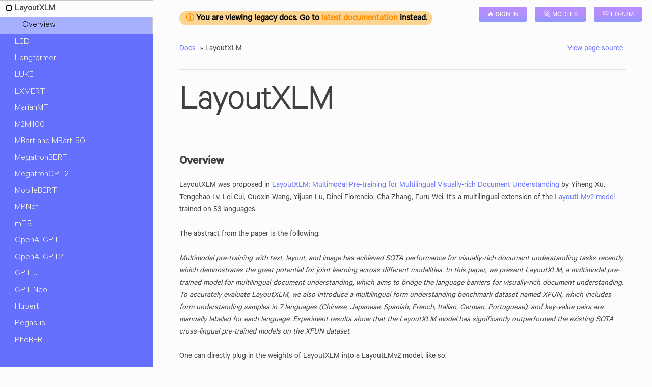

--- FILE ---
content_type: text/html
request_url: https://huggingface.co/transformers/v4.11.3/model_doc/layoutxlm.html
body_size: 5029
content:


<!DOCTYPE html>
<!--[if IE 8]><html class="no-js lt-ie9" lang="en" > <![endif]-->
<!--[if gt IE 8]><!--> <html class="no-js" lang="en" > <!--<![endif]-->
<head>
  <meta charset="utf-8">
  
  <meta property="og:title" content="LayoutXLM" />
  <meta property="og:type" content="website" />
  <meta property="og:url" content="model_doc/layoutxlm.html" />
  <meta property="og:description" content="Overview: LayoutXLM was proposed in LayoutXLM: Multimodal Pre-training for Multilingual Visually-rich Document Understanding by Yiheng Xu, Tengchao Lv, Lei C..." />
  <meta property="og:image" content="https://huggingface.co/front/thumbnails/transformers.png" />
  <meta property="og:image:alt" content="LayoutXLM" />
  <meta name="twitter:image" content="https://huggingface.co/front/thumbnails/transformers.png">
<meta name="twitter:description" content="State-of-the-art Natural Language Processing for PyTorch and TensorFlow 2.0. Transformers provides thousands of pretrained models to perform tasks on texts such as classification, information extraction, question answering, summarization, translation, text generation, etc in 100+ languages. Its aim is to make cutting-edge NLP easier to use for everyone">
  <meta name="viewport" content="width=device-width, initial-scale=1.0">
  
  <title>LayoutXLM &mdash; transformers 4.11.3 documentation</title>
  

  
  
    <link rel="shortcut icon" href="../_static/favicon.ico"/>
  
  
  

  
  <script type="text/javascript" src="../_static/js/modernizr.min.js"></script>
  
    
      <script type="text/javascript" id="documentation_options" data-url_root="../" src="../_static/documentation_options.js"></script>
        <script src="../_static/jquery.js"></script>
        <script src="../_static/underscore.js"></script>
        <script src="../_static/doctools.js"></script>
        <script src="../_static/language_data.js"></script>
        <script src="../_static/clipboard.min.js"></script>
        <script src="../_static/copybutton.js"></script>
        <script src="../_static/js/custom.js"></script>
        <script async="async" src="https://cdnjs.cloudflare.com/ajax/libs/mathjax/2.7.7/latest.js?config=TeX-AMS-MML_HTMLorMML"></script>
    
    <script type="text/javascript" src="../_static/js/theme.js"></script>

    

  
  <link rel="stylesheet" href="../_static/css/theme.css" type="text/css" />
  <link rel="stylesheet" href="../_static/pygments.css" type="text/css" />
  <link rel="stylesheet" href="../_static/copybutton.css" type="text/css" />
  <link rel="stylesheet" href="../_static/css/huggingface.css" type="text/css" />
  <link rel="stylesheet" href="../_static/css/code-snippets.css" type="text/css" />
    <link rel="index" title="Index" href="../genindex.html" />
    <link rel="search" title="Search" href="../search.html" />
    <link rel="next" title="LED" href="led.html" />
    <link rel="prev" title="LayoutLMV2" href="layoutlmv2.html" /> 
</head>

<body class="wy-body-for-nav">

   
  <div class="wy-grid-for-nav">
    
    <nav data-toggle="wy-nav-shift" class="wy-nav-side">
      <div class="wy-side-scroll">
        <div class="wy-side-nav-search" >
          

          
            <a href="../index.html" class="icon icon-home"> transformers
          

          
          </a>

          
            
            
          

          
<div role="search">
  <form id="rtd-search-form" class="wy-form" action="../search.html" method="get">
    <input type="text" name="q" placeholder="Search docs" />
    <input type="hidden" name="check_keywords" value="yes" />
    <input type="hidden" name="area" value="default" />
  </form>
</div>

          
        </div>

        <div class="wy-menu wy-menu-vertical" data-spy="affix" role="navigation" aria-label="main navigation">
          
            
            
              
            
            
              <p class="caption"><span class="caption-text">Get started</span></p>
<ul>
<li class="toctree-l1"><a class="reference internal" href="../quicktour.html">Quick tour</a></li>
<li class="toctree-l1"><a class="reference internal" href="../installation.html">Installation</a></li>
<li class="toctree-l1"><a class="reference internal" href="../philosophy.html">Philosophy</a></li>
<li class="toctree-l1"><a class="reference internal" href="../glossary.html">Glossary</a></li>
</ul>
<p class="caption"><span class="caption-text">Using 🤗 Transformers</span></p>
<ul>
<li class="toctree-l1"><a class="reference internal" href="../task_summary.html">Summary of the tasks</a></li>
<li class="toctree-l1"><a class="reference internal" href="../model_summary.html">Summary of the models</a></li>
<li class="toctree-l1"><a class="reference internal" href="../preprocessing.html">Preprocessing data</a></li>
<li class="toctree-l1"><a class="reference internal" href="../training.html">Fine-tuning a pretrained model</a></li>
<li class="toctree-l1"><a class="reference internal" href="../model_sharing.html">Model sharing and uploading</a></li>
<li class="toctree-l1"><a class="reference internal" href="../tokenizer_summary.html">Summary of the tokenizers</a></li>
<li class="toctree-l1"><a class="reference internal" href="../multilingual.html">Multi-lingual models</a></li>
</ul>
<p class="caption"><span class="caption-text">Advanced guides</span></p>
<ul>
<li class="toctree-l1"><a class="reference internal" href="../pretrained_models.html">Pretrained models</a></li>
<li class="toctree-l1"><a class="reference internal" href="../examples.html">Examples</a></li>
<li class="toctree-l1"><a class="reference internal" href="../troubleshooting.html">Troubleshooting</a></li>
<li class="toctree-l1"><a class="reference internal" href="../custom_datasets.html">Fine-tuning with custom datasets</a></li>
<li class="toctree-l1"><a class="reference internal" href="../notebooks.html">🤗 Transformers Notebooks</a></li>
<li class="toctree-l1"><a class="reference internal" href="../sagemaker.html">Run training on Amazon SageMaker</a></li>
<li class="toctree-l1"><a class="reference internal" href="../community.html">Community</a></li>
<li class="toctree-l1"><a class="reference internal" href="../converting_tensorflow_models.html">Converting Tensorflow Checkpoints</a></li>
<li class="toctree-l1"><a class="reference internal" href="../migration.html">Migrating from previous packages</a></li>
<li class="toctree-l1"><a class="reference internal" href="../contributing.html">How to contribute to transformers?</a></li>
<li class="toctree-l1"><a class="reference internal" href="../add_new_model.html">How to add a model to 🤗 Transformers?</a></li>
<li class="toctree-l1"><a class="reference internal" href="../add_new_pipeline.html">How to add a pipeline to 🤗 Transformers?</a></li>
<li class="toctree-l1"><a class="reference internal" href="../fast_tokenizers.html">Using tokenizers from 🤗 Tokenizers</a></li>
<li class="toctree-l1"><a class="reference internal" href="../performance.html">Performance and Scalability: How To Fit a Bigger Model and Train It Faster</a></li>
<li class="toctree-l1"><a class="reference internal" href="../parallelism.html">Model Parallelism</a></li>
<li class="toctree-l1"><a class="reference internal" href="../testing.html">Testing</a></li>
<li class="toctree-l1"><a class="reference internal" href="../debugging.html">Debugging</a></li>
<li class="toctree-l1"><a class="reference internal" href="../serialization.html">Exporting transformers models</a></li>
</ul>
<p class="caption"><span class="caption-text">Research</span></p>
<ul>
<li class="toctree-l1"><a class="reference internal" href="../bertology.html">BERTology</a></li>
<li class="toctree-l1"><a class="reference internal" href="../perplexity.html">Perplexity of fixed-length models</a></li>
<li class="toctree-l1"><a class="reference internal" href="../benchmarks.html">Benchmarks</a></li>
</ul>
<p class="caption"><span class="caption-text">Main Classes</span></p>
<ul>
<li class="toctree-l1"><a class="reference internal" href="../main_classes/callback.html">Callbacks</a></li>
<li class="toctree-l1"><a class="reference internal" href="../main_classes/configuration.html">Configuration</a></li>
<li class="toctree-l1"><a class="reference internal" href="../main_classes/data_collator.html">Data Collator</a></li>
<li class="toctree-l1"><a class="reference internal" href="../main_classes/logging.html">Logging</a></li>
<li class="toctree-l1"><a class="reference internal" href="../main_classes/model.html">Models</a></li>
<li class="toctree-l1"><a class="reference internal" href="../main_classes/optimizer_schedules.html">Optimization</a></li>
<li class="toctree-l1"><a class="reference internal" href="../main_classes/output.html">Model outputs</a></li>
<li class="toctree-l1"><a class="reference internal" href="../main_classes/pipelines.html">Pipelines</a></li>
<li class="toctree-l1"><a class="reference internal" href="../main_classes/processors.html">Processors</a></li>
<li class="toctree-l1"><a class="reference internal" href="../main_classes/tokenizer.html">Tokenizer</a></li>
<li class="toctree-l1"><a class="reference internal" href="../main_classes/trainer.html">Trainer</a></li>
<li class="toctree-l1"><a class="reference internal" href="../main_classes/deepspeed.html">DeepSpeed Integration</a></li>
<li class="toctree-l1"><a class="reference internal" href="../main_classes/feature_extractor.html">Feature Extractor</a></li>
</ul>
<p class="caption"><span class="caption-text">Models</span></p>
<ul class="current">
<li class="toctree-l1"><a class="reference internal" href="albert.html">ALBERT</a></li>
<li class="toctree-l1"><a class="reference internal" href="auto.html">Auto Classes</a></li>
<li class="toctree-l1"><a class="reference internal" href="bart.html">BART</a></li>
<li class="toctree-l1"><a class="reference internal" href="barthez.html">BARThez</a></li>
<li class="toctree-l1"><a class="reference internal" href="beit.html">BEiT</a></li>
<li class="toctree-l1"><a class="reference internal" href="bert.html">BERT</a></li>
<li class="toctree-l1"><a class="reference internal" href="bertweet.html">Bertweet</a></li>
<li class="toctree-l1"><a class="reference internal" href="bertgeneration.html">BertGeneration</a></li>
<li class="toctree-l1"><a class="reference internal" href="bert_japanese.html">BertJapanese</a></li>
<li class="toctree-l1"><a class="reference internal" href="bigbird.html">BigBird</a></li>
<li class="toctree-l1"><a class="reference internal" href="bigbird_pegasus.html">BigBirdPegasus</a></li>
<li class="toctree-l1"><a class="reference internal" href="blenderbot.html">Blenderbot</a></li>
<li class="toctree-l1"><a class="reference internal" href="blenderbot_small.html">Blenderbot Small</a></li>
<li class="toctree-l1"><a class="reference internal" href="bort.html">BORT</a></li>
<li class="toctree-l1"><a class="reference internal" href="byt5.html">ByT5</a></li>
<li class="toctree-l1"><a class="reference internal" href="camembert.html">CamemBERT</a></li>
<li class="toctree-l1"><a class="reference internal" href="canine.html">CANINE</a></li>
<li class="toctree-l1"><a class="reference internal" href="clip.html">CLIP</a></li>
<li class="toctree-l1"><a class="reference internal" href="convbert.html">ConvBERT</a></li>
<li class="toctree-l1"><a class="reference internal" href="cpm.html">CPM</a></li>
<li class="toctree-l1"><a class="reference internal" href="ctrl.html">CTRL</a></li>
<li class="toctree-l1"><a class="reference internal" href="deberta.html">DeBERTa</a></li>
<li class="toctree-l1"><a class="reference internal" href="deberta_v2.html">DeBERTa-v2</a></li>
<li class="toctree-l1"><a class="reference internal" href="deit.html">DeiT</a></li>
<li class="toctree-l1"><a class="reference internal" href="detr.html">DETR</a></li>
<li class="toctree-l1"><a class="reference internal" href="dialogpt.html">DialoGPT</a></li>
<li class="toctree-l1"><a class="reference internal" href="distilbert.html">DistilBERT</a></li>
<li class="toctree-l1"><a class="reference internal" href="dpr.html">DPR</a></li>
<li class="toctree-l1"><a class="reference internal" href="electra.html">ELECTRA</a></li>
<li class="toctree-l1"><a class="reference internal" href="encoderdecoder.html">Encoder Decoder Models</a></li>
<li class="toctree-l1"><a class="reference internal" href="flaubert.html">FlauBERT</a></li>
<li class="toctree-l1"><a class="reference internal" href="fnet.html">FNet</a></li>
<li class="toctree-l1"><a class="reference internal" href="fsmt.html">FSMT</a></li>
<li class="toctree-l1"><a class="reference internal" href="funnel.html">Funnel Transformer</a></li>
<li class="toctree-l1"><a class="reference internal" href="herbert.html">herBERT</a></li>
<li class="toctree-l1"><a class="reference internal" href="ibert.html">I-BERT</a></li>
<li class="toctree-l1"><a class="reference internal" href="layoutlm.html">LayoutLM</a></li>
<li class="toctree-l1"><a class="reference internal" href="layoutlmv2.html">LayoutLMV2</a></li>
<li class="toctree-l1 current"><a class="current reference internal" href="#">LayoutXLM</a><ul>
<li class="toctree-l2"><a class="reference internal" href="#overview">Overview</a></li>
</ul>
</li>
<li class="toctree-l1"><a class="reference internal" href="led.html">LED</a></li>
<li class="toctree-l1"><a class="reference internal" href="longformer.html">Longformer</a></li>
<li class="toctree-l1"><a class="reference internal" href="luke.html">LUKE</a></li>
<li class="toctree-l1"><a class="reference internal" href="lxmert.html">LXMERT</a></li>
<li class="toctree-l1"><a class="reference internal" href="marian.html">MarianMT</a></li>
<li class="toctree-l1"><a class="reference internal" href="m2m_100.html">M2M100</a></li>
<li class="toctree-l1"><a class="reference internal" href="mbart.html">MBart and MBart-50</a></li>
<li class="toctree-l1"><a class="reference internal" href="megatron_bert.html">MegatronBERT</a></li>
<li class="toctree-l1"><a class="reference internal" href="megatron_gpt2.html">MegatronGPT2</a></li>
<li class="toctree-l1"><a class="reference internal" href="mobilebert.html">MobileBERT</a></li>
<li class="toctree-l1"><a class="reference internal" href="mpnet.html">MPNet</a></li>
<li class="toctree-l1"><a class="reference internal" href="mt5.html">mT5</a></li>
<li class="toctree-l1"><a class="reference internal" href="gpt.html">OpenAI GPT</a></li>
<li class="toctree-l1"><a class="reference internal" href="gpt2.html">OpenAI GPT2</a></li>
<li class="toctree-l1"><a class="reference internal" href="gptj.html">GPT-J</a></li>
<li class="toctree-l1"><a class="reference internal" href="gpt_neo.html">GPT Neo</a></li>
<li class="toctree-l1"><a class="reference internal" href="hubert.html">Hubert</a></li>
<li class="toctree-l1"><a class="reference internal" href="pegasus.html">Pegasus</a></li>
<li class="toctree-l1"><a class="reference internal" href="phobert.html">PhoBERT</a></li>
<li class="toctree-l1"><a class="reference internal" href="prophetnet.html">ProphetNet</a></li>
<li class="toctree-l1"><a class="reference internal" href="rag.html">RAG</a></li>
<li class="toctree-l1"><a class="reference internal" href="reformer.html">Reformer</a></li>
<li class="toctree-l1"><a class="reference internal" href="rembert.html">RemBERT</a></li>
<li class="toctree-l1"><a class="reference internal" href="retribert.html">RetriBERT</a></li>
<li class="toctree-l1"><a class="reference internal" href="roberta.html">RoBERTa</a></li>
<li class="toctree-l1"><a class="reference internal" href="roformer.html">RoFormer</a></li>
<li class="toctree-l1"><a class="reference internal" href="speechencoderdecoder.html">Speech Encoder Decoder Models</a></li>
<li class="toctree-l1"><a class="reference internal" href="speech_to_text.html">Speech2Text</a></li>
<li class="toctree-l1"><a class="reference internal" href="speech_to_text_2.html">Speech2Text2</a></li>
<li class="toctree-l1"><a class="reference internal" href="splinter.html">Splinter</a></li>
<li class="toctree-l1"><a class="reference internal" href="squeezebert.html">SqueezeBERT</a></li>
<li class="toctree-l1"><a class="reference internal" href="t5.html">T5</a></li>
<li class="toctree-l1"><a class="reference internal" href="t5v1.1.html">T5v1.1</a></li>
<li class="toctree-l1"><a class="reference internal" href="tapas.html">TAPAS</a></li>
<li class="toctree-l1"><a class="reference internal" href="transformerxl.html">Transformer XL</a></li>
<li class="toctree-l1"><a class="reference internal" href="vit.html">Vision Transformer (ViT)</a></li>
<li class="toctree-l1"><a class="reference internal" href="visual_bert.html">VisualBERT</a></li>
<li class="toctree-l1"><a class="reference internal" href="wav2vec2.html">Wav2Vec2</a></li>
<li class="toctree-l1"><a class="reference internal" href="xlm.html">XLM</a></li>
<li class="toctree-l1"><a class="reference internal" href="xlmprophetnet.html">XLM-ProphetNet</a></li>
<li class="toctree-l1"><a class="reference internal" href="xlmroberta.html">XLM-RoBERTa</a></li>
<li class="toctree-l1"><a class="reference internal" href="xlnet.html">XLNet</a></li>
<li class="toctree-l1"><a class="reference internal" href="xlsr_wav2vec2.html">XLSR-Wav2Vec2</a></li>
</ul>
<p class="caption"><span class="caption-text">Internal Helpers</span></p>
<ul>
<li class="toctree-l1"><a class="reference internal" href="../internal/modeling_utils.html">Custom Layers and Utilities</a></li>
<li class="toctree-l1"><a class="reference internal" href="../internal/pipelines_utils.html">Utilities for pipelines</a></li>
<li class="toctree-l1"><a class="reference internal" href="../internal/tokenization_utils.html">Utilities for Tokenizers</a></li>
<li class="toctree-l1"><a class="reference internal" href="../internal/trainer_utils.html">Utilities for Trainer</a></li>
<li class="toctree-l1"><a class="reference internal" href="../internal/generation_utils.html">Utilities for Generation</a></li>
<li class="toctree-l1"><a class="reference internal" href="../internal/file_utils.html">General Utilities</a></li>
</ul>

            
          
        </div>
      </div>
    </nav>

    <section data-toggle="wy-nav-shift" class="wy-nav-content-wrap">

      
      <nav class="wy-nav-top" aria-label="top navigation">
        
          <i data-toggle="wy-nav-top" class="fa fa-bars"></i>
          <a href="../index.html">transformers</a>
        
      </nav>


      <div class="wy-nav-content">
        
        <div class="rst-content">
<p><span style="background-color: rgb(251, 213, 143); font-weight: 600; font-size: 1.125rem; color:black; border-radius: 9999px; padding-left: 0.8rem; padding-right: 0.625rem; padding-top: 0.4rem; padding-bottom: 0.2rem;">
    <span style="color:#ff8c00; font-size: 1rem;">&#9432;</span> You are viewing legacy docs. Go to <a style="color: #ff8c00; text-decoration-line: underline;" href="https://huggingface.co/docs/transformers/model_doc/layoutxlm">latest documentation</a> instead.</span>
</p>

        
          















<div role="navigation" aria-label="breadcrumbs navigation">

  <ul class="wy-breadcrumbs">
    
      <li><a href="../index.html">Docs</a> &raquo;</li>
        
      <li>LayoutXLM</li>
    
    
      <li class="wy-breadcrumbs-aside">
        
            
            <a href="../_sources/model_doc/layoutxlm.rst.txt" rel="nofollow"> View page source</a>
          
        
      </li>
    
  </ul>

  
  <hr/>
</div>
          <div role="main" class="document" itemscope="itemscope" itemtype="http://schema.org/Article">
           <div itemprop="articleBody">
            
  <div class="section" id="layoutxlm">
<h1>LayoutXLM<a class="headerlink" href="#layoutxlm" title="Permalink to this headline">¶</a></h1>
<div class="section" id="overview">
<h2>Overview<a class="headerlink" href="#overview" title="Permalink to this headline">¶</a></h2>
<p>LayoutXLM was proposed in <a class="reference external" href="https://arxiv.org/abs/2104.08836">LayoutXLM: Multimodal Pre-training for Multilingual Visually-rich Document Understanding</a> by Yiheng Xu, Tengchao Lv, Lei Cui, Guoxin Wang, Yijuan Lu, Dinei Florencio, Cha
Zhang, Furu Wei. It’s a multilingual extension of the <a class="reference external" href="https://arxiv.org/abs/2012.14740">LayoutLMv2 model</a> trained
on 53 languages.</p>
<p>The abstract from the paper is the following:</p>
<p><em>Multimodal pre-training with text, layout, and image has achieved SOTA performance for visually-rich document
understanding tasks recently, which demonstrates the great potential for joint learning across different modalities. In
this paper, we present LayoutXLM, a multimodal pre-trained model for multilingual document understanding, which aims to
bridge the language barriers for visually-rich document understanding. To accurately evaluate LayoutXLM, we also
introduce a multilingual form understanding benchmark dataset named XFUN, which includes form understanding samples in
7 languages (Chinese, Japanese, Spanish, French, Italian, German, Portuguese), and key-value pairs are manually labeled
for each language. Experiment results show that the LayoutXLM model has significantly outperformed the existing SOTA
cross-lingual pre-trained models on the XFUN dataset.</em></p>
<p>One can directly plug in the weights of LayoutXLM into a LayoutLMv2 model, like so:</p>
<div class="highlight-default notranslate"><div class="highlight"><pre><span></span><span class="kn">from</span> <span class="nn">transformers</span> <span class="kn">import</span> <span class="n">LayoutLMv2Model</span>

<span class="n">model</span> <span class="o">=</span> <span class="n">LayoutLMv2Model</span><span class="o">.</span><span class="n">from_pretrained</span><span class="p">(</span><span class="s1">&#39;microsoft/layoutxlm-base&#39;</span><span class="p">)</span>
</pre></div>
</div>
<p>Note that LayoutXLM requires a different tokenizer, based on <a class="reference internal" href="xlmroberta.html#transformers.XLMRobertaTokenizer" title="transformers.XLMRobertaTokenizer"><code class="xref py py-class docutils literal notranslate"><span class="pre">XLMRobertaTokenizer</span></code></a>. You can
initialize it as follows:</p>
<div class="highlight-default notranslate"><div class="highlight"><pre><span></span><span class="kn">from</span> <span class="nn">transformers</span> <span class="kn">import</span> <span class="n">AutoTokenizer</span>

<span class="n">tokenizer</span> <span class="o">=</span> <span class="n">AutoTokenizer</span><span class="o">.</span><span class="n">from_pretrained</span><span class="p">(</span><span class="s1">&#39;microsoft/layoutxlm-base&#39;</span><span class="p">)</span>
</pre></div>
</div>
<p>As LayoutXLM’s architecture is equivalent to that of LayoutLMv2, one can refer to <a class="reference internal" href="layoutlmv2.html"><span class="doc">LayoutLMv2’s documentation page</span></a> for all tips, code examples and notebooks.</p>
<p>This model was contributed by <a class="reference external" href="https://huggingface.co/nielsr">nielsr</a>. The original code can be found <a class="reference external" href="https://github.com/microsoft/unilm">here</a>.</p>
</div>
</div>


           </div>
           
          </div>
          <footer>
  
    <div class="rst-footer-buttons" role="navigation" aria-label="footer navigation">
      
        <a href="led.html" class="btn btn-neutral float-right" title="LED" accesskey="n" rel="next">Next <span class="fa fa-arrow-circle-right"></span></a>
      
      
        <a href="layoutlmv2.html" class="btn btn-neutral float-left" title="LayoutLMV2" accesskey="p" rel="prev"><span class="fa fa-arrow-circle-left"></span> Previous</a>
      
    </div>
  

  <hr/>

  <div role="contentinfo">
    <p>
        &copy; Copyright 2020, The Hugging Face Team, Licenced under the Apache License, Version 2.0

    </p>
  </div>
  Built with <a href="http://sphinx-doc.org/">Sphinx</a> using a <a href="https://github.com/rtfd/sphinx_rtd_theme">theme</a> provided by <a href="https://readthedocs.org">Read the Docs</a>. 

</footer>

        </div>
      </div>

    </section>

  </div>
  


  <script type="text/javascript">
      jQuery(function () {
          SphinxRtdTheme.Navigation.enable(true);
      });
  </script>

  
  
    
    <!-- Theme Analytics -->
    <script>
    (function(i,s,o,g,r,a,m){i['GoogleAnalyticsObject']=r;i[r]=i[r]||function(){
      (i[r].q=i[r].q||[]).push(arguments)},i[r].l=1*new Date();a=s.createElement(o),
      m=s.getElementsByTagName(o)[0];a.async=1;a.src=g;m.parentNode.insertBefore(a,m)
    })(window,document,'script','https://www.google-analytics.com/analytics.js','ga');

    ga('create', 'UA-83738774-2', 'auto');
    ga('send', 'pageview');
    </script>

    
   

</body>
</html>

--- FILE ---
content_type: text/css
request_url: https://huggingface.co/transformers/v4.11.3/_static/css/code-snippets.css
body_size: 154
content:

.highlight .c1, .highlight .sd{
    color: #999
}

.highlight .nn, .highlight .k, .highlight .s1, .highlight .nb, .highlight .bp, .highlight .kc {
    color: #FB8D68;
}

.highlight .kn, .highlight .nv, .highlight .s2, .highlight .ow {
    color: #6670FF;
}

.highlight .gp {
    color: #FB8D68;
}

--- FILE ---
content_type: application/javascript
request_url: https://huggingface.co/transformers/v4.11.3/_static/documentation_options.js
body_size: 212
content:
var DOCUMENTATION_OPTIONS = {
    URL_ROOT: document.getElementById("documentation_options").getAttribute('data-url_root'),
    VERSION: '4.13.0.dev0',
    LANGUAGE: 'None',
    COLLAPSE_INDEX: false,
    BUILDER: 'html',
    FILE_SUFFIX: '.html',
    LINK_SUFFIX: '.html',
    HAS_SOURCE: true,
    SOURCELINK_SUFFIX: '.txt',
    NAVIGATION_WITH_KEYS: true
};

--- FILE ---
content_type: application/javascript
request_url: https://huggingface.co/transformers/v4.11.3/_static/copybutton.js
body_size: 2098
content:
// Localization support
const messages = {
  'en': {
    'copy': 'Copy',
    'copy_to_clipboard': 'Copy to clipboard',
    'copy_success': 'Copied!',
    'copy_failure': 'Failed to copy',
  },
  'es' : {
    'copy': 'Copiar',
    'copy_to_clipboard': 'Copiar al portapapeles',
    'copy_success': '¡Copiado!',
    'copy_failure': 'Error al copiar',
  },
  'de' : {
    'copy': 'Kopieren',
    'copy_to_clipboard': 'In die Zwischenablage kopieren',
    'copy_success': 'Kopiert!',
    'copy_failure': 'Fehler beim Kopieren',
  },
  'fr' : {
    'copy': 'Copier',
    'copy_to_clipboard': 'Copié dans le presse-papier',
    'copy_success': 'Copié !',
    'copy_failure': 'Échec de la copie',
  },
  'ru': {
    'copy': 'Скопировать',
    'copy_to_clipboard': 'Скопировать в буфер',
    'copy_success': 'Скопировано!',
    'copy_failure': 'Не удалось скопировать',
  },
  'zh-CN': {
    'copy': '复制',
    'copy_to_clipboard': '复制到剪贴板',
    'copy_success': '复制成功!',
    'copy_failure': '复制失败',
  }
}

let locale = 'en'
if( document.documentElement.lang !== undefined
    && messages[document.documentElement.lang] !== undefined ) {
  locale = document.documentElement.lang
}

let doc_url_root = DOCUMENTATION_OPTIONS.URL_ROOT;
if (doc_url_root == '#') {
    doc_url_root = '';
}

const path_static = `${doc_url_root}_static/`;

/**
 * Set up copy/paste for code blocks
 */

const runWhenDOMLoaded = cb => {
  if (document.readyState != 'loading') {
    cb()
  } else if (document.addEventListener) {
    document.addEventListener('DOMContentLoaded', cb)
  } else {
    document.attachEvent('onreadystatechange', function() {
      if (document.readyState == 'complete') cb()
    })
  }
}

const codeCellId = index => `codecell${index}`

// Clears selected text since ClipboardJS will select the text when copying
const clearSelection = () => {
  if (window.getSelection) {
    window.getSelection().removeAllRanges()
  } else if (document.selection) {
    document.selection.empty()
  }
}

// Changes tooltip text for two seconds, then changes it back
const temporarilyChangeTooltip = (el, oldText, newText) => {
  el.setAttribute('data-tooltip', newText)
  el.classList.add('success')
  setTimeout(() => el.setAttribute('data-tooltip', oldText), 2000)
  setTimeout(() => el.classList.remove('success'), 2000)
}

// Changes the copy button icon for two seconds, then changes it back
const temporarilyChangeIcon = (el) => {
  img = el.querySelector("img");
  img.setAttribute('src', `${path_static}check-solid.svg`)
  setTimeout(() => img.setAttribute('src', `${path_static}copy-button.svg`), 2000)
}

const addCopyButtonToCodeCells = () => {
  // If ClipboardJS hasn't loaded, wait a bit and try again. This
  // happens because we load ClipboardJS asynchronously.
  if (window.ClipboardJS === undefined) {
    setTimeout(addCopyButtonToCodeCells, 250)
    return
  }

  // Add copybuttons to all of our code cells
  const codeCells = document.querySelectorAll('div.highlight pre')
  codeCells.forEach((codeCell, index) => {
    const id = codeCellId(index)
    codeCell.setAttribute('id', id)

    const clipboardButton = id =>
    `<button class="copybtn o-tooltip--left" data-tooltip="${messages[locale]['copy']}" data-clipboard-target="#${id}">
      <img src="${path_static}copy-button.svg" alt="${messages[locale]['copy_to_clipboard']}">
    </button>`
    codeCell.insertAdjacentHTML('afterend', clipboardButton(id))
  })

function escapeRegExp(string) {
    return string.replace(/[.*+?^${}()|[\]\\]/g, '\\$&'); // $& means the whole matched string
}

// Callback when a copy button is clicked. Will be passed the node that was clicked
// should then grab the text and replace pieces of text that shouldn't be used in output
function formatCopyText(textContent, copybuttonPromptText, isRegexp = false, onlyCopyPromptLines = true, removePrompts = true, copyEmptyLines = true, lineContinuationChar = "", hereDocDelim = "") {

    var regexp;
    var match;

    // Do we check for line continuation characters and "HERE-documents"?
    var useLineCont = !!lineContinuationChar
    var useHereDoc = !!hereDocDelim

    // create regexp to capture prompt and remaining line
    if (isRegexp) {
        regexp = new RegExp('^(' + copybuttonPromptText + ')(.*)')
    } else {
        regexp = new RegExp('^(' + escapeRegExp(copybuttonPromptText) + ')(.*)')
    }

    const outputLines = [];
    var promptFound = false;
    var gotLineCont = false;
    var gotHereDoc = false;
    const lineGotPrompt = [];
    for (const line of textContent.split('\n')) {
        match = line.match(regexp)
        if (match || gotLineCont || gotHereDoc) {
            promptFound = regexp.test(line)
            lineGotPrompt.push(promptFound)
            if (removePrompts && promptFound) {
                outputLines.push(match[2])
            } else {
                outputLines.push(line)
            }
            gotLineCont = line.endsWith(lineContinuationChar) & useLineCont
            if (line.includes(hereDocDelim) & useHereDoc)
                gotHereDoc = !gotHereDoc
        } else if (!onlyCopyPromptLines) {
            outputLines.push(line)
        } else if (copyEmptyLines && line.trim() === '') {
            outputLines.push(line)
        }
    }

    // If no lines with the prompt were found then just use original lines
    if (lineGotPrompt.some(v => v === true)) {
        textContent = outputLines.join('\n');
    }

    // Remove a trailing newline to avoid auto-running when pasting
    if (textContent.endsWith("\n")) {
        textContent = textContent.slice(0, -1)
    }
    return textContent
}


var copyTargetText = (trigger) => {
  var target = document.querySelector(trigger.attributes['data-clipboard-target'].value);
  return formatCopyText(target.innerText, '>>> |\\.\\.\\. ', true, true, true, true, '', '')
}

  // Initialize with a callback so we can modify the text before copy
  const clipboard = new ClipboardJS('.copybtn', {text: copyTargetText})

  // Update UI with error/success messages
  clipboard.on('success', event => {
    clearSelection()
    temporarilyChangeTooltip(event.trigger, messages[locale]['copy'], messages[locale]['copy_success'])
    temporarilyChangeIcon(event.trigger)
  })

  clipboard.on('error', event => {
    temporarilyChangeTooltip(event.trigger, messages[locale]['copy'], messages[locale]['copy_failure'])
  })
}

runWhenDOMLoaded(addCopyButtonToCodeCells)

--- FILE ---
content_type: application/javascript
request_url: https://huggingface.co/transformers/v4.11.3/_static/js/custom.js
body_size: 7662
content:
// These two things need to be updated at each release for the version selector.
// Last stable version
const stableVersion = "v4.12.5"
// Dictionary doc folder to label. The last stable version should have an empty key.
const versionMapping = {
    "master": "master",
    "": "v4.12.0/v4.12.1/v4.12.2/v4.12.4/v4.12.5 (stable)",
    "v4.11.3": "v4.11.0/v4.11.1/v4.11.2/v4.11.3",
    "v4.10.1": "v4.10.0/v4.10.1",
    "v4.9.2": "v4.9.0/v4.9.1/v4.9.2",
    "v4.8.2": "v4.8.0/v4.8.1/v4.8.2",
    "v4.7.0": "v4.7.0",
    "v4.6.0": "v4.6.0",
    "v4.5.1": "v4.5.0/v4.5.1",
    "v4.4.2": "v4.4.0/v4.4.1/v4.4.2",
    "v4.3.3": "v4.3.0/v4.3.1/v4.3.2/v4.3.3",
    "v4.2.2": "v4.2.0/v4.2.1/v4.2.2",
    "v4.1.1": "v4.1.0/v4.1.1",
    "v4.0.1": "v4.0.0/v4.0.1",
    "v3.5.1": "v3.5.0/v3.5.1",
    "v3.4.0": "v3.4.0",
    "v3.3.1": "v3.3.0/v3.3.1",
    "v3.2.0": "v3.2.0",
    "v3.1.0": "v3.1.0",
    "v3.0.2": "v3.0.0/v3.0.1/v3.0.2",
    "v2.11.0": "v2.11.0",
    "v2.10.0": "v2.10.0",
    "v2.9.1": "v2.9.0/v2.9.1",
    "v2.8.0": "v2.8.0",
    "v2.7.0": "v2.7.0",
    "v2.6.0": "v2.6.0",
    "v2.5.1": "v2.5.0/v2.5.1",
    "v2.4.0": "v2.4.0/v2.4.1",
    "v2.3.0": "v2.3.0",
    "v2.2.0": "v2.2.0/v2.2.1/v2.2.2",
    "v2.1.1": "v2.1.1",
    "v2.0.0": "v2.0.0",
    "v1.2.0": "v1.2.0",
    "v1.1.0": "v1.1.0",
    "v1.0.0": "v1.0.0"
}
// The page that have a notebook and therefore should have the open in colab badge.
const hasNotebook = [
    "benchmarks",
    "custom_datasets",
    "multilingual",
    "perplexity",
    "preprocessing",
    "quicktour",
    "task_summary",
    "tokenizer_summary",
    "training"
];

function addIcon() {
    const huggingFaceLogo = "https://huggingface.co/landing/assets/transformers-docs/huggingface_logo.svg";
    const image = document.createElement("img");
    image.setAttribute("src", huggingFaceLogo);

    const div = document.createElement("div");
    div.appendChild(image);
    div.style.textAlign = 'center';
    div.style.paddingTop = '30px';
    div.style.backgroundColor = '#6670FF';

    const scrollDiv = document.querySelector(".wy-side-scroll");
    scrollDiv.prepend(div);
}

function addCustomFooter() {
    const customFooter = document.createElement("div");
    const questionOrIssue = document.createElement("div");
    questionOrIssue.innerHTML = "Stuck? Read our <a href='https://huggingface.co/blog'>Blog posts</a> or <a href='https://github.com/huggingface/transformers'>Create an issue</a>";
    customFooter.appendChild(questionOrIssue);
    customFooter.classList.add("footer");

    const social = document.createElement("div");
    social.classList.add("footer__Social");

    const imageDetails = [
        { link: "https://huggingface.co", imageLink: "https://huggingface.co/landing/assets/transformers-docs/website.svg" },
        { link: "https://twitter.com/huggingface", imageLink: "https://huggingface.co/landing/assets/transformers-docs/twitter.svg" },
        { link: "https://github.com/huggingface", imageLink: "https://huggingface.co/landing/assets/transformers-docs/github.svg" },
        { link: "https://www.linkedin.com/company/huggingface/", imageLink: "https://huggingface.co/landing/assets/transformers-docs/linkedin.svg" }
    ];

    imageDetails.forEach(imageLinks => {
        const link = document.createElement("a");
        const image = document.createElement("img");
        image.src = imageLinks.imageLink;
        link.href = imageLinks.link;
        image.style.width = "30px";
        image.classList.add("footer__CustomImage");
        link.appendChild(image);
        social.appendChild(link);
    });

    customFooter.appendChild(social);
    document.querySelector("footer").appendChild(customFooter);
}

function addGithubButton() {
    const div = `
        <div class="github-repo">
            <a 
                class="github-button"
                href="https://github.com/huggingface/transformers" data-size="large" data-show-count="true" aria-label="Star huggingface/pytorch-transformers on GitHub">
                Star
            </a>
        </div>
    `;
    document.querySelector(".wy-side-nav-search .icon-home").insertAdjacentHTML('afterend', div);
}

function addColabLink() {
    const parts = location.toString().split('/');
    const pageName = parts[parts.length - 1].split(".")[0];

    if (hasNotebook.includes(pageName)) {
        const baseURL = "https://colab.research.google.com/github/huggingface/notebooks/blob/master/transformers_doc/"
        const linksColab = `
        <div class="colab-dropdown">
            <img alt="Open In Colab" src="https://colab.research.google.com/assets/colab-badge.svg">
            <div class="colab-dropdown-content">
                <button onclick=" window.open('${baseURL}${pageName}.ipynb')">Mixed</button>
                <button onclick=" window.open('${baseURL}pytorch/${pageName}.ipynb')">PyTorch</button>
                <button onclick=" window.open('${baseURL}tensorflow/${pageName}.ipynb')">TensorFlow</button>
            </div>
        </div>`
        const leftMenu = document.querySelector(".wy-breadcrumbs-aside")
        leftMenu.innerHTML = linksColab + '\n' + leftMenu.innerHTML
    }
}

function addVersionControl() {
    // To grab the version currently in view, we parse the url
    const parts = location.toString().split('/');
    let versionIndex = parts.length - 2;
    // Index page may not have a last part with filename.html so we need to go up
    if (parts[parts.length - 1] != "" && ! parts[parts.length - 1].match(/\.html/)) {
        versionIndex = parts.length - 1;
    }
    // Main classes and models are nested so we need to go deeper
    else if (parts[versionIndex] == "main_classes" || parts[versionIndex] == "model_doc" || parts[versionIndex] == "internal") {
        versionIndex = versionIndex - 1;
    } 
    const version = parts[versionIndex];

    // Menu with all the links,
    const versionMenu = document.createElement("div");

    const htmlLines = [];
    for (const [key, value] of Object.entries(versionMapping)) {
        let baseUrlIndex = (version == "transformers") ? versionIndex + 1: versionIndex;
        var urlParts = parts.slice(0, baseUrlIndex);
        if (key != "") {
            urlParts = urlParts.concat([key]);
        }
        urlParts = urlParts.concat(parts.slice(versionIndex+1));
        htmlLines.push(`<a href="${urlParts.join('/')}">${value}</a>`);
    }

    versionMenu.classList.add("version-dropdown");
    versionMenu.innerHTML = htmlLines.join('\n');
    
    // Button for version selection
    const versionButton = document.createElement("div");
    versionButton.classList.add("version-button");
    let label = (version == "transformers") ? stableVersion : version
    versionButton.innerText = label.concat(" ▼");

    // Toggle the menu when we click on the button
    versionButton.addEventListener("click", () => {
        versionMenu.classList.toggle("version-show");
    });

    // Hide the menu when we click elsewhere
    window.addEventListener("click", (event) => {
        if (event.target != versionButton){
            versionMenu.classList.remove('version-show');
        }
    });

    // Container
    const div = document.createElement("div");
    div.appendChild(versionButton);
    div.appendChild(versionMenu);
    div.style.paddingTop = '25px';
    div.style.backgroundColor = '#6670FF';
    div.style.display = 'block';
    div.style.textAlign = 'center';

    const scrollDiv = document.querySelector(".wy-side-scroll");
    scrollDiv.insertBefore(div, scrollDiv.children[1]);
}

function addHfMenu() {
    const div = `
    <div class="menu">
        <a href="/welcome">🔥 Sign in</a>
        <a href="/models">🚀 Models</a>
        <a href="http://discuss.huggingface.co">💬 Forum</a>
    </div>
    `;
    document.body.insertAdjacentHTML('afterbegin', div);
}

function platformToggle() {
    const codeBlocks = Array.from(document.getElementsByClassName("highlight"));
    const pytorchIdentifier = "## PYTORCH CODE";
    const tensorflowIdentifier = "## TENSORFLOW CODE";

    const promptSpanIdentifier = `<span class="gp">&gt;&gt;&gt; </span>`
    const pytorchSpanIdentifier = `<span class="c1">${pytorchIdentifier}</span>`;
    const tensorflowSpanIdentifier = `<span class="c1">${tensorflowIdentifier}</span>`;

    const getFrameworkSpans = filteredCodeBlock => {
        const spans = filteredCodeBlock.element.innerHTML;
        const pytorchSpanPosition = spans.indexOf(pytorchSpanIdentifier);
        const tensorflowSpanPosition = spans.indexOf(tensorflowSpanIdentifier);

        let pytorchSpans;
        let tensorflowSpans;

        if(pytorchSpanPosition < tensorflowSpanPosition){
            const isPrompt = spans.slice(
                spans.indexOf(tensorflowSpanIdentifier) - promptSpanIdentifier.length,
                spans.indexOf(tensorflowSpanIdentifier)
            ) == promptSpanIdentifier;
            const finalTensorflowSpanPosition = isPrompt ? tensorflowSpanPosition - promptSpanIdentifier.length : tensorflowSpanPosition;

            pytorchSpans = spans.slice(pytorchSpanPosition + pytorchSpanIdentifier.length + 1, finalTensorflowSpanPosition);
            tensorflowSpans = spans.slice(tensorflowSpanPosition + tensorflowSpanIdentifier.length + 1, spans.length);
        }else{
            const isPrompt = spans.slice(
                spans.indexOf(pytorchSpanIdentifier) - promptSpanIdentifier.length,
                spans.indexOf(pytorchSpanIdentifier)
            ) == promptSpanIdentifier;
            const finalPytorchSpanPosition = isPrompt ? pytorchSpanPosition - promptSpanIdentifier.length : pytorchSpanPosition;

            tensorflowSpans = spans.slice(tensorflowSpanPosition + tensorflowSpanIdentifier.length + 1, finalPytorchSpanPosition);
            pytorchSpans = spans.slice(pytorchSpanPosition + pytorchSpanIdentifier.length + 1, spans.length);
        }

        return {
            ...filteredCodeBlock,
            pytorchSample: pytorchSpans ,
            tensorflowSample: tensorflowSpans
        }
    };

    const createFrameworkButtons = sample => {
            const pytorchButton = document.createElement("button");
            pytorchButton.classList.add('pytorch-button')
            pytorchButton.innerText = "PyTorch";

            const tensorflowButton = document.createElement("button");
            tensorflowButton.classList.add('tensorflow-button')
            tensorflowButton.innerText = "TensorFlow";

            const selectorDiv = document.createElement("div");
            selectorDiv.classList.add("framework-selector");
            selectorDiv.appendChild(pytorchButton);
            selectorDiv.appendChild(tensorflowButton);
            sample.element.parentElement.prepend(selectorDiv);

            // Init on PyTorch
            sample.element.innerHTML = sample.pytorchSample;
            pytorchButton.classList.add("selected");
            tensorflowButton.classList.remove("selected");

            pytorchButton.addEventListener("click", () => {
                for(const codeBlock of updatedCodeBlocks){
                    codeBlock.element.innerHTML = codeBlock.pytorchSample;
                }
                Array.from(document.getElementsByClassName('pytorch-button')).forEach(button => {
                    button.classList.add("selected");
                })
                Array.from(document.getElementsByClassName('tensorflow-button')).forEach(button => {
                    button.classList.remove("selected");
                })
            });
            tensorflowButton.addEventListener("click", () => {
                for(const codeBlock of updatedCodeBlocks){
                    codeBlock.element.innerHTML = codeBlock.tensorflowSample;
                }
                Array.from(document.getElementsByClassName('tensorflow-button')).forEach(button => {
                    button.classList.add("selected");
                })
                Array.from(document.getElementsByClassName('pytorch-button')).forEach(button => {
                    button.classList.remove("selected");
                })
            });
        };

    const updatedCodeBlocks = codeBlocks
        .map(element => {return {element: element.firstChild, innerText: element.innerText}})
        .filter(codeBlock => codeBlock.innerText.includes(pytorchIdentifier) && codeBlock.innerText.includes(tensorflowIdentifier))
        .map(getFrameworkSpans)

    updatedCodeBlocks
        .forEach(createFrameworkButtons)
}


/*!
 * github-buttons v2.2.10
 * (c) 2019 なつき
 * @license BSD-2-Clause
 */
/**
 * modified to run programmatically
 */
function parseGithubButtons (){"use strict";var e=window.document,t=e.location,o=window.encodeURIComponent,r=window.decodeURIComponent,n=window.Math,a=window.HTMLElement,i=window.XMLHttpRequest,l="https://unpkg.com/github-buttons@2.2.10/dist/buttons.html",c=i&&i.prototype&&"withCredentials"in i.prototype,d=c&&a&&a.prototype.attachShadow&&!a.prototype.attachShadow.prototype,s=function(e,t,o){e.addEventListener?e.addEventListener(t,o):e.attachEvent("on"+t,o)},u=function(e,t,o){e.removeEventListener?e.removeEventListener(t,o):e.detachEvent("on"+t,o)},h=function(e,t,o){var r=function(n){return u(e,t,r),o(n)};s(e,t,r)},f=function(e,t,o){var r=function(n){if(t.test(e.readyState))return u(e,"readystatechange",r),o(n)};s(e,"readystatechange",r)},p=function(e){return function(t,o,r){var n=e.createElement(t);if(o)for(var a in o){var i=o[a];null!=i&&(null!=n[a]?n[a]=i:n.setAttribute(a,i))}if(r)for(var l=0,c=r.length;l<c;l++){var d=r[l];n.appendChild("string"==typeof d?e.createTextNode(d):d)}return n}},g=p(e),b=function(e){var t;return function(){t||(t=1,e.apply(this,arguments))}},m="body{margin:0}a{color:#24292e;text-decoration:none;outline:0}.octicon{display:inline-block;vertical-align:text-top;fill:currentColor}.widget{ display:inline-block;overflow:hidden;font-family:-apple-system, BlinkMacSystemFont, \"Segoe UI\", Helvetica, Arial, sans-serif;font-size:0;white-space:nowrap;-webkit-user-select:none;-moz-user-select:none;-ms-user-select:none;user-select:none}.btn,.social-count{display:inline-block;height:14px;padding:2px 5px;font-size:11px;font-weight:600;line-height:14px;vertical-align:bottom;cursor:pointer;border:1px solid #c5c9cc;border-radius:0.25em}.btn{background-color:#eff3f6;background-image:-webkit-linear-gradient(top, #fafbfc, #eff3f6 90%);background-image:-moz-linear-gradient(top, #fafbfc, #eff3f6 90%);background-image:linear-gradient(180deg, #fafbfc, #eff3f6 90%);background-position:-1px -1px;background-repeat:repeat-x;background-size:110% 110%;border-color:rgba(27,31,35,0.2);-ms-filter:\"progid:DXImageTransform.Microsoft.Gradient(startColorstr='#FFFAFBFC', endColorstr='#FFEEF2F5')\";*filter:progid:DXImageTransform.Microsoft.Gradient(startColorstr='#FFFAFBFC', endColorstr='#FFEEF2F5')}.btn:active{background-color:#e9ecef;background-image:none;border-color:#a5a9ac;border-color:rgba(27,31,35,0.35);box-shadow:inset 0 0.15em 0.3em rgba(27,31,35,0.15)}.btn:focus,.btn:hover{background-color:#e6ebf1;background-image:-webkit-linear-gradient(top, #f0f3f6, #e6ebf1 90%);background-image:-moz-linear-gradient(top, #f0f3f6, #e6ebf1 90%);background-image:linear-gradient(180deg, #f0f3f6, #e6ebf1 90%);border-color:#a5a9ac;border-color:rgba(27,31,35,0.35);-ms-filter:\"progid:DXImageTransform.Microsoft.Gradient(startColorstr='#FFF0F3F6', endColorstr='#FFE5EAF0')\";*filter:progid:DXImageTransform.Microsoft.Gradient(startColorstr='#FFF0F3F6', endColorstr='#FFE5EAF0')}.social-count{position:relative;margin-left:5px;background-color:#fff}.social-count:focus,.social-count:hover{color:#0366d6}.social-count b,.social-count i{position:absolute;top:50%;left:0;display:block;width:0;height:0;margin:-4px 0 0 -4px;border:solid transparent;border-width:4px 4px 4px 0;_line-height:0;_border-top-color:red !important;_border-bottom-color:red !important;_border-left-color:red !important;_filter:chroma(color=red)}.social-count b{border-right-color:#c5c9cc}.social-count i{margin-left:-3px;border-right-color:#fff}.lg .btn,.lg .social-count{height:16px;padding:5px 10px;font-size:12px;line-height:16px}.lg .social-count{margin-left:6px}.lg .social-count b,.lg .social-count i{margin:-5px 0 0 -5px;border-width:5px 5px 5px 0}.lg .social-count i{margin-left:-4px}\n",v={"mark-github":{width:16,height:16,path:'<path fill-rule="evenodd" d="M8 0C3.58 0 0 3.58 0 8c0 3.54 2.29 6.53 5.47 7.59.4.07.55-.17.55-.38 0-.19-.01-.82-.01-1.49-2.01.37-2.53-.49-2.69-.94-.09-.23-.48-.94-.82-1.13-.28-.15-.68-.52-.01-.53.63-.01 1.08.58 1.23.82.72 1.21 1.87.87 2.33.66.07-.52.28-.87.51-1.07-1.78-.2-3.64-.89-3.64-3.95 0-.87.31-1.59.82-2.15-.08-.2-.36-1.02.08-2.12 0 0 .67-.21 2.2.82.64-.18 1.32-.27 2-.27.68 0 1.36.09 2 .27 1.53-1.04 2.2-.82 2.2-.82.44 1.1.16 1.92.08 2.12.51.56.82 1.27.82 2.15 0 3.07-1.87 3.75-3.65 3.95.29.25.54.73.54 1.48 0 1.07-.01 1.93-.01 2.2 0 .21.15.46.55.38A8.013 8.013 0 0 0 16 8c0-4.42-3.58-8-8-8z"/>'},eye:{width:16,height:16,path:'<path fill-rule="evenodd" d="M8.06 2C3 2 0 8 0 8s3 6 8.06 6C13 14 16 8 16 8s-3-6-7.94-6zM8 12c-2.2 0-4-1.78-4-4 0-2.2 1.8-4 4-4 2.22 0 4 1.8 4 4 0 2.22-1.78 4-4 4zm2-4c0 1.11-.89 2-2 2-1.11 0-2-.89-2-2 0-1.11.89-2 2-2 1.11 0 2 .89 2 2z"/>'},star:{width:14,height:16,path:'<path fill-rule="evenodd" d="M14 6l-4.9-.64L7 1 4.9 5.36 0 6l3.6 3.26L2.67 14 7 11.67 11.33 14l-.93-4.74L14 6z"/>'},"repo-forked":{width:10,height:16,path:'<path fill-rule="evenodd" d="M8 1a1.993 1.993 0 0 0-1 3.72V6L5 8 3 6V4.72A1.993 1.993 0 0 0 2 1a1.993 1.993 0 0 0-1 3.72V6.5l3 3v1.78A1.993 1.993 0 0 0 5 15a1.993 1.993 0 0 0 1-3.72V9.5l3-3V4.72A1.993 1.993 0 0 0 8 1zM2 4.2C1.34 4.2.8 3.65.8 3c0-.65.55-1.2 1.2-1.2.65 0 1.2.55 1.2 1.2 0 .65-.55 1.2-1.2 1.2zm3 10c-.66 0-1.2-.55-1.2-1.2 0-.65.55-1.2 1.2-1.2.65 0 1.2.55 1.2 1.2 0 .65-.55 1.2-1.2 1.2zm3-10c-.66 0-1.2-.55-1.2-1.2 0-.65.55-1.2 1.2-1.2.65 0 1.2.55 1.2 1.2 0 .65-.55 1.2-1.2 1.2z"/>'},"issue-opened":{width:14,height:16,path:'<path fill-rule="evenodd" d="M7 2.3c3.14 0 5.7 2.56 5.7 5.7s-2.56 5.7-5.7 5.7A5.71 5.71 0 0 1 1.3 8c0-3.14 2.56-5.7 5.7-5.7zM7 1C3.14 1 0 4.14 0 8s3.14 7 7 7 7-3.14 7-7-3.14-7-7-7zm1 3H6v5h2V4zm0 6H6v2h2v-2z"/>'},"cloud-download":{width:16,height:16,path:'<path fill-rule="evenodd" d="M9 12h2l-3 3-3-3h2V7h2v5zm3-8c0-.44-.91-3-4.5-3C5.08 1 3 2.92 3 5 1.02 5 0 6.52 0 8c0 1.53 1 3 3 3h3V9.7H3C1.38 9.7 1.3 8.28 1.3 8c0-.17.05-1.7 1.7-1.7h1.3V5c0-1.39 1.56-2.7 3.2-2.7 2.55 0 3.13 1.55 3.2 1.8v1.2H12c.81 0 2.7.22 2.7 2.2 0 2.09-2.25 2.2-2.7 2.2h-2V11h2c2.08 0 4-1.16 4-3.5C16 5.06 14.08 4 12 4z"/>'}},w={},x=function(e,t,o){var r=p(e.ownerDocument),n=e.appendChild(r("style",{type:"text/css"}));n.styleSheet?n.styleSheet.cssText=m:n.appendChild(e.ownerDocument.createTextNode(m));var a,l,d=r("a",{className:"btn",href:t.href,target:"_blank",innerHTML:(a=t["data-icon"],l=/^large$/i.test(t["data-size"])?16:14,a=(""+a).toLowerCase().replace(/^octicon-/,""),{}.hasOwnProperty.call(v,a)||(a="mark-github"),'<svg version="1.1" width="'+l*v[a].width/v[a].height+'" height="'+l+'" viewBox="0 0 '+v[a].width+" "+v[a].height+'" class="octicon octicon-'+a+'" aria-hidden="true">'+v[a].path+"</svg>"),"aria-label":t["aria-label"]||void 0},[" ",r("span",{},[t["data-text"]||""])]);/\.github\.com$/.test("."+d.hostname)?/^https?:\/\/((gist\.)?github\.com\/[^\/?#]+\/[^\/?#]+\/archive\/|github\.com\/[^\/?#]+\/[^\/?#]+\/releases\/download\/|codeload\.github\.com\/)/.test(d.href)&&(d.target="_top"):(d.href="#",d.target="_self");var u,h,g,x,y=e.appendChild(r("div",{className:"widget"+(/^large$/i.test(t["data-size"])?" lg":"")},[d]));/^(true|1)$/i.test(t["data-show-count"])&&"github.com"===d.hostname&&(u=d.pathname.replace(/^(?!\/)/,"/").match(/^\/([^\/?#]+)(?:\/([^\/?#]+)(?:\/(?:(subscription)|(fork)|(issues)|([^\/?#]+)))?)?(?:[\/?#]|$)/))&&!u[6]?(u[2]?(h="/repos/"+u[1]+"/"+u[2],u[3]?(x="subscribers_count",g="watchers"):u[4]?(x="forks_count",g="network"):u[5]?(x="open_issues_count",g="issues"):(x="stargazers_count",g="stargazers")):(h="/users/"+u[1],g=x="followers"),function(e,t){var o=w[e]||(w[e]=[]);if(!(o.push(t)>1)){var r=b(function(){for(delete w[e];t=o.shift();)t.apply(null,arguments)});if(c){var n=new i;s(n,"abort",r),s(n,"error",r),s(n,"load",function(){var e;try{e=JSON.parse(n.responseText)}catch(e){return void r(e)}r(200!==n.status,e)}),n.open("GET",e),n.send()}else{var a=this||window;a._=function(e){a._=null,r(200!==e.meta.status,e.data)};var l=p(a.document)("script",{async:!0,src:e+(/\?/.test(e)?"&":"?")+"callback=_"}),d=function(){a._&&a._({meta:{}})};s(l,"load",d),s(l,"error",d),l.readyState&&f(l,/de|m/,d),a.document.getElementsByTagName("head")[0].appendChild(l)}}}.call(this,"https://api.github.com"+h,function(e,t){if(!e){var n=t[x];y.appendChild(r("a",{className:"social-count",href:t.html_url+"/"+g,target:"_blank","aria-label":n+" "+x.replace(/_count$/,"").replace("_"," ").slice(0,n<2?-1:void 0)+" on GitHub"},[r("b"),r("i"),r("span",{},[(""+n).replace(/\B(?=(\d{3})+(?!\d))/g,",")])]))}o&&o(y)})):o&&o(y)},y=window.devicePixelRatio||1,C=function(e){return(y>1?n.ceil(n.round(e*y)/y*2)/2:n.ceil(e))||0},F=function(e,t){e.style.width=t[0]+"px",e.style.height=t[1]+"px"},k=function(t,r){if(null!=t&&null!=r)if(t.getAttribute&&(t=function(e){for(var t={href:e.href,title:e.title,"aria-label":e.getAttribute("aria-label")},o=["icon","text","size","show-count"],r=0,n=o.length;r<n;r++){var a="data-"+o[r];t[a]=e.getAttribute(a)}return null==t["data-text"]&&(t["data-text"]=e.textContent||e.innerText),t}(t)),d){var a=g("span",{title:t.title||void 0});x(a.attachShadow({mode:"closed"}),t,function(){r(a)})}else{var i=g("iframe",{src:"javascript:0",title:t.title||void 0,allowtransparency:!0,scrolling:"no",frameBorder:0});F(i,[0,0]),i.style.border="none";var c=function(){var a,d=i.contentWindow;try{a=d.document.body}catch(t){return void e.body.appendChild(i.parentNode.removeChild(i))}u(i,"load",c),x.call(d,a,t,function(e){var a=function(e){var t=e.offsetWidth,o=e.offsetHeight;if(e.getBoundingClientRect){var r=e.getBoundingClientRect();t=n.max(t,C(r.width)),o=n.max(o,C(r.height))}return[t,o]}(e);i.parentNode.removeChild(i),h(i,"load",function(){F(i,a)}),i.src=l+"#"+(i.name=function(e){var t=[];for(var r in e){var n=e[r];null!=n&&t.push(o(r)+"="+o(n))}return t.join("&")}(t)),r(i)})};s(i,"load",c),e.body.appendChild(i)}};t.protocol+"//"+t.host+t.pathname===l?x(e.body,function(e){for(var t={},o=e.split("&"),n=0,a=o.length;n<a;n++){var i=o[n];if(""!==i){var l=i.split("=");t[r(l[0])]=null!=l[1]?r(l.slice(1).join("=")):void 0}}return t}(window.name||t.hash.replace(/^#/,""))):function(t){if(/m/.test(e.readyState)||!/g/.test(e.readyState)&&!e.documentElement.doScroll)setTimeout(t);else if(e.addEventListener){var o=b(t);h(e,"DOMContentLoaded",o),h(window,"load",o)}else f(e,/m/,t)}(function(){for(var t=e.querySelectorAll?e.querySelectorAll("a.github-button"):function(){for(var t=[],o=e.getElementsByTagName("a"),r=0,n=o.length;r<n;r++)~(" "+o[r].className+" ").replace(/[ \t\n\f\r]+/g," ").indexOf(" github-button ")&&t.push(o[r]);return t}(),o=0,r=t.length;o<r;o++)!function(e){k(e,function(t){e.parentNode.replaceChild(t,e)})}(t[o])})};


function onLoad() {
    addIcon();
    addVersionControl();
    addCustomFooter();
    addGithubButton();
    parseGithubButtons();
    addHfMenu();
    addColabLink();
    platformToggle();
}

window.addEventListener("load", onLoad);
